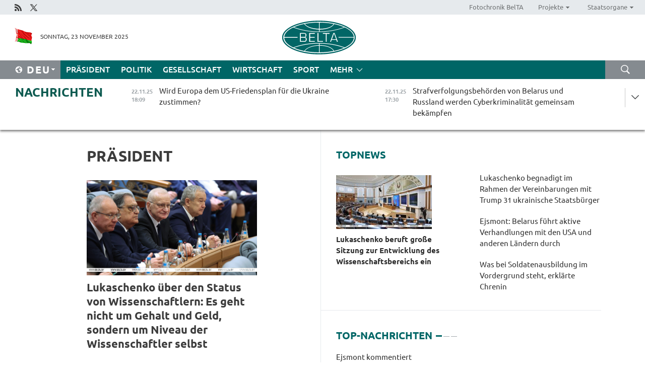

--- FILE ---
content_type: text/html; charset=UTF-8
request_url: https://deu.belta.by/president/page/9/?day=18&month=05&year=23
body_size: 13740
content:
    
    	<!DOCTYPE HTML>
	<html lang="de-DE" >
	<head  prefix="article: https://ogp.me/ns/article#">
		<title>Präsident Seite 9</title>
		<meta http-equiv="Content-Type" content="text/html; charset=utf-8">
                <meta name="viewport" content="width=device-width">
		<link rel="stylesheet" href="/styles/general_styles.css" type="text/css">
                                <link rel="stylesheet" href="/styles/styles2.css?1763851430" type="text/css">
                                <link rel="stylesheet" href="/styles/styles.css?1763851430" type="text/css">
                <link rel="stylesheet" href="/styles/tr_styles.css" type="text/css">
                            <link rel="icon" href="/desimages/fav.png" type="image/png">
		<meta name="keywords" content="Alexander Lukaschenko, belarussischer Präsident, Präsident von Belarus, Reden von Lukaschenko, Reisen von Lukaschenko, Gesundheit von Lukaschenko, Lieblingssportart, Fotos, Video">
		<meta name="description" content="Tätigkeit des Präsidenten der Republik Belarus Alexander Lukaschenko Seite 9">
                
                  <link rel = "canonical" href="https://deu.belta.by/president/page/9/">
                
	    		                        
            
                        <!-- Yandex.Metrika informer -->
<a href="https://metrika.yandex.by/stat/?id=15029098&amp;from=informer"
target="_blank" rel="nofollow"><img src="https://informer.yandex.ru/informer/15029098/1_1_FFFFFFFF_EFEFEFFF_0_pageviews"
style="width:80px; height:15px; border:0; display:none" alt="Яндекс.Метрика" title="Яндекс.Метрика: данные за сегодня (просмотры)" class="ym-advanced-informer" data-cid="15029098" data-lang="ru" /></a>
<!-- /Yandex.Metrika informer -->

<!-- Yandex.Metrika counter -->
<script type="text/javascript" >
   (function(m,e,t,r,i,k,a){m[i]=m[i]||function(){(m[i].a=m[i].a||[]).push(arguments)};
   m[i].l=1*new Date();
   for (var j = 0; j < document.scripts.length; j++) {if (document.scripts[j].src === r) { return; }}
   k=e.createElement(t),a=e.getElementsByTagName(t)[0],k.async=1,k.src=r,a.parentNode.insertBefore(k,a)})
   (window, document, "script", "https://mc.yandex.ru/metrika/tag.js", "ym");

   ym(15029098, "init", {
        clickmap:true,
        trackLinks:true,
        accurateTrackBounce:true,
        webvisor:true
   });
</script>
<noscript><div><img src="https://mc.yandex.ru/watch/15029098" style="position:absolute; left:-9999px;" alt="" /></div></noscript>
<!-- /Yandex.Metrika counter -->

            
        

                                                                	</head>
	
	<body>

                
        <a id="top"></a>

    <div class="all   ">
        <div class="ban_main_top">
            
        </div>
        <div class="top_line">
	                <div class="social_icons">
                                          <a href="/rss" title="Rss"  target ="_self" onmouseover="this.children[0].src='https://deu.belta.by/images/storage/banners/000015_e75332d9759a535dbd02582b38240ace_work.jpg'" onmouseout="this.children[0].src='https://deu.belta.by/images/storage/banners/000015_06c67faab12793f011de90a38aef8cf1_work.jpg'">
                    <img src="https://deu.belta.by/images/storage/banners/000015_06c67faab12793f011de90a38aef8cf1_work.jpg" alt="Rss" title="Rss" />
                </a>
                                              <a href="https://x.com/BelNachrichten" title="X"  target ="_blank" onmouseover="this.children[0].src='https://deu.belta.by/images/storage/banners/000015_1a567df9a34d43e5f67034db5c0ef53a_work.jpg'" onmouseout="this.children[0].src='https://deu.belta.by/images/storage/banners/000015_039ec57d3593d2e5d1a94e26a4e1bf09_work.jpg'">
                    <img src="https://deu.belta.by/images/storage/banners/000015_039ec57d3593d2e5d1a94e26a4e1bf09_work.jpg" alt="X" title="X" />
                </a>
                        </div>
    
	        <script>
        var scroll_items = Array();
    </script>
<div class="projects_menu">
	
                    <div class="projects_menu_item " id="pr_el_114"><a target="_blank"  href="http://photobelta.by/"  title="Fotochronik BelTA" >
            <span>Fotochronik BelTA</span>    </a>
            </div>
	
                    <div class="projects_menu_item projects_menu_drop" id="pr_el_115"><a   href="https://deu.belta.by/"  title="Projekte" >
            <span>Projekte</span>    </a>
                    <script>
                var scroll_pr_m = "pr_m_115";
                scroll_items[scroll_items.length] = "pr_m_115";
            </script>
          <div class="projects_menu_s" id="pr_m_115">  
           	
                <div class="pr_menu_s_item">
                                                                                                                        <a target="_blank"   href="http://atom.belta.by/en" title="Kernenergetik in Belarus und weltweit" >Kernenergetik in Belarus und weltweit</a>
                        
                                    </div>
                       </div> 
            </div>
	
                    <div class="projects_menu_item projects_menu_drop" id="pr_el_117"><a   href="https://deu.belta.by/"  title="Staatsorgane" >
            <span>Staatsorgane</span>    </a>
                    <script>
                var scroll_pr_m = "pr_m_117";
                scroll_items[scroll_items.length] = "pr_m_117";
            </script>
          <div class="projects_menu_s" id="pr_m_117">  
           	
                <div class="pr_menu_s_item">
                                                                                                                        <a target="_blank"   href="http://president.gov.by/en/" title="Präsident von Belarus" >Präsident von Belarus</a>
                        
                                    </div>
            	
                <div class="pr_menu_s_item">
                                                                                                                        <a target="_blank"   href="http://www.government.by/en/" title="Ministerrat" >Ministerrat</a>
                        
                                    </div>
            	
                <div class="pr_menu_s_item">
                                                                                                                        <a target="_blank"   href="http://www.sovrep.gov.by/en/" title="Republikrat" >Republikrat</a>
                        
                                    </div>
            	
                <div class="pr_menu_s_item">
                                                                                                                        <a target="_blank"   href="http://house.gov.by/index.php/,,,,,1,0,0.html" title="Nationalversammlung" >Nationalversammlung</a>
                        
                                    </div>
            	
                <div class="pr_menu_s_item">
                                                                                                                        <a target="_blank"   href="http://www.kc.gov.by/en/main.aspx" title="Verfassungsgericht" >Verfassungsgericht</a>
                        
                                    </div>
            	
                <div class="pr_menu_s_item">
                                                                                                                        <a target="_blank"   href="http://www.supcourt.by/" title="Oberstes Gericht" >Oberstes Gericht</a>
                        
                                    </div>
            	
                <div class="pr_menu_s_item">
                                                                                                                        <a target="_blank"   href="http://www.kgk.gov.by/en" title="Komitee für Staatskontrolle" >Komitee für Staatskontrolle</a>
                        
                                    </div>
            	
                <div class="pr_menu_s_item">
                                                                                                                        <a target="_blank"   href="http://www.prokuratura.gov.by/en/" title="Generalstaatsanwaltschaft" >Generalstaatsanwaltschaft</a>
                        
                                    </div>
            	
                <div class="pr_menu_s_item">
                                                                                                                        <a target="_blank"   href="http://www.nbrb.by/engl/" title="Nationalbank" >Nationalbank</a>
                        
                                    </div>
            	
                <div class="pr_menu_s_item">
                                                                                                                        <a target="_blank"   href="http://www.mas.by/ru" title="Ministerium für Architektur und Bauwesen" >Ministerium für Architektur und Bauwesen</a>
                        
                                    </div>
            	
                <div class="pr_menu_s_item">
                                                                                                                        <a target="_blank"   href="http://mvd.gov.by/en/main.aspx" title="Ministerium für Innere Angelegenheiten" >Ministerium für Innere Angelegenheiten</a>
                        
                                    </div>
            	
                <div class="pr_menu_s_item">
                                                                                                                        <a target="_blank"   href="http://www.mjkx.gov.by/" title="Ministerium für Wohnungs- und Kommunalwirtschaft" >Ministerium für Wohnungs- und Kommunalwirtschaft</a>
                        
                                    </div>
            	
                <div class="pr_menu_s_item">
                                                                                                                        <a target="_blank"   href="http://minzdrav.gov.by/" title="Ministerium für Gesundheitswesen" >Ministerium für Gesundheitswesen</a>
                        
                                    </div>
            	
                <div class="pr_menu_s_item">
                                                                                                                        <a target="_blank"   href="http://mfa.gov.by/en/" title="Ministerium für Auswärtige Angelegenheiten" >Ministerium für Auswärtige Angelegenheiten</a>
                        
                                    </div>
            	
                <div class="pr_menu_s_item">
                                                                                                                        <a target="_blank"   href="http://www.mininform.gov.by/ru/" title="Ministerium für Information" >Ministerium für Information</a>
                        
                                    </div>
            	
                <div class="pr_menu_s_item">
                                                                                                                        <a target="_blank"   href="http://www.kultura.by/" title="Ministerium für Kultur" >Ministerium für Kultur</a>
                        
                                    </div>
            	
                <div class="pr_menu_s_item">
                                                                                                                        <a target="_blank"   href="http://www.mlh.gov.by/en/forestry/resources.html" title="Ministerium für Forstwirtschaft" >Ministerium für Forstwirtschaft</a>
                        
                                    </div>
            	
                <div class="pr_menu_s_item">
                                                                                                                        <a target="_blank"   href="http://www.nalog.gov.by/ru/" title="Ministerium für Steuern und Abgaben" >Ministerium für Steuern und Abgaben</a>
                        
                                    </div>
            	
                <div class="pr_menu_s_item">
                                                                                                                        <a target="_blank"   href="http://www.mil.by/en/" title="Verteidigungsministerium" >Verteidigungsministerium</a>
                        
                                    </div>
            	
                <div class="pr_menu_s_item">
                                                                                                                        <a target="_blank"   href="http://edu.gov.by/" title="Ministerium für Bildung" >Ministerium für Bildung</a>
                        
                                    </div>
            	
                <div class="pr_menu_s_item">
                                                                                                                        <a target="_blank"   href="http://minpriroda.gov.by/en/" title="Ministerium für Naturressourcen und Umweltschutz" >Ministerium für Naturressourcen und Umweltschutz</a>
                        
                                    </div>
            	
                <div class="pr_menu_s_item">
                                                                                                                        <a target="_blank"   href="http://www.minprom.gov.by/eng/welcome" title="Industrieministerium" >Industrieministerium</a>
                        
                                    </div>
            	
                <div class="pr_menu_s_item">
                                                                                                                        <a target="_blank"   href="http://www.mpt.gov.by/en/" title="Industrieministerium Ministerium für Kommunikation und Informatisierung" >Industrieministerium Ministerium für Kommunikation und Informatisierung</a>
                        
                                    </div>
            	
                <div class="pr_menu_s_item">
                                                                                                                        <a target="_blank"   href="https://www.mshp.gov.by/" title="Ministerium für Landwirtschaft und Ernährung" >Ministerium für Landwirtschaft und Ernährung</a>
                        
                                    </div>
            	
                <div class="pr_menu_s_item">
                                                                                                                        <a target="_blank"   href="http://www.mst.by/en" title="Ministerium für Sport und Tourismus" >Ministerium für Sport und Tourismus</a>
                        
                                    </div>
            	
                <div class="pr_menu_s_item">
                                                                                                                        <a target="_blank"   href="http://www.mintorg.gov.by/index.php?lang=en" title="Ministerium für Handel" >Ministerium für Handel</a>
                        
                                    </div>
            	
                <div class="pr_menu_s_item">
                                                                                                                        <a target="_blank"   href="http://www.mintrans.gov.by/eng/index" title="Ministerium für Verkehr und Kommunikatione" >Ministerium für Verkehr und Kommunikatione</a>
                        
                                    </div>
            	
                <div class="pr_menu_s_item">
                                                                                                                        <a target="_blank"   href="http://www.mintrud.gov.by/en" title="Ministerium für Arbeit und Sozialschutz" >Ministerium für Arbeit und Sozialschutz</a>
                        
                                    </div>
            	
                <div class="pr_menu_s_item">
                                                                                                                        <a target="_blank"   href="http://mchs.gov.by/" title="Ministerium für Katastrophenschutz" >Ministerium für Katastrophenschutz</a>
                        
                                    </div>
            	
                <div class="pr_menu_s_item">
                                                                                                                        <a target="_blank"   href="http://www.minfin.gov.by/" title="Ministerium für Finanzen" >Ministerium für Finanzen</a>
                        
                                    </div>
            	
                <div class="pr_menu_s_item">
                                                                                                                        <a target="_blank"   href="http://www.economy.gov.by/en" title="Ministerium für Wirtschaft" >Ministerium für Wirtschaft</a>
                        
                                    </div>
            	
                <div class="pr_menu_s_item">
                                                                                                                        <a target="_blank"   href="http://www.minenergo.gov.by/en" title="Ministerium für Energie" >Ministerium für Energie</a>
                        
                                    </div>
            	
                <div class="pr_menu_s_item">
                                                                                                                        <a target="_blank"   href="http://minjust.gov.by/en/" title="Ministerium für Justiz" >Ministerium für Justiz</a>
                        
                                    </div>
            	
                <div class="pr_menu_s_item">
                                                                                                                        <a target="_blank"   href="http://www.kgb.by/en/" title="Komitee für Staatssicherheit" >Komitee für Staatssicherheit</a>
                        
                                    </div>
            	
                <div class="pr_menu_s_item">
                                                                                                                        <a target="_blank"   href="http://www.vpk.gov.by/en/" title="Staatliches Komitee für Militärindustrie" >Staatliches Komitee für Militärindustrie</a>
                        
                                    </div>
            	
                <div class="pr_menu_s_item">
                                                                                                                        <a target="_blank"   href="http://www.vpk.gov.by/en/" title="Staatliches Komitee für Eigentum" >Staatliches Komitee für Eigentum</a>
                        
                                    </div>
            	
                <div class="pr_menu_s_item">
                                                                                                                        <a target="_blank"   href="http://www.gknt.gov.by/opencms/opencms/en/index.html" title="Staatliches Komitee für Wissenschaft und Technologien" >Staatliches Komitee für Wissenschaft und Technologien</a>
                        
                                    </div>
            	
                <div class="pr_menu_s_item">
                                                                                                                        <a target="_blank"   href="http://gosstandart.gov.by/en-US/" title="Staatliches Komitee für Normung" >Staatliches Komitee für Normung</a>
                        
                                    </div>
            	
                <div class="pr_menu_s_item">
                                                                                                                        <a target="_blank"   href="http://gpk.gov.by/" title="Staatliches Grenzkomitee" >Staatliches Grenzkomitee</a>
                        
                                    </div>
            	
                <div class="pr_menu_s_item">
                                                                                                                        <a target="_blank"   href="http://www.gtk.gov.by/en" title="Staatliches Zollkomitee" >Staatliches Zollkomitee</a>
                        
                                    </div>
            	
                <div class="pr_menu_s_item">
                                                                                                                        <a target="_blank"   href="http://www.belstat.gov.by/en/" title="Staatliches Komitee für Statistik" >Staatliches Komitee für Statistik</a>
                        
                                    </div>
            	
                <div class="pr_menu_s_item">
                                                                                                                        <a target="_blank"   href="http://sk.gov.by/en/" title="Ermittlungskomitee der Republik Belarus" >Ermittlungskomitee der Republik Belarus</a>
                        
                                    </div>
            	
                <div class="pr_menu_s_item">
                                                                                                                        <a target="_blank"   href="http://brest-region.gov.by/index.php/en/" title="Gebietsregierung Brest" >Gebietsregierung Brest</a>
                        
                                    </div>
            	
                <div class="pr_menu_s_item">
                                                                                                                        <a target="_blank"   href="http://www.vitebsk-region.gov.by/en" title="Gebietsregierung Witebsk" >Gebietsregierung Witebsk</a>
                        
                                    </div>
            	
                <div class="pr_menu_s_item">
                                                                                                                        <a target="_blank"   href="https://deu.belta.by/Gebietsregierung Gomel/" title="Gomel Oblast Executive Committee">Gomel Oblast Executive Committee</a>
                        
                                    </div>
            	
                <div class="pr_menu_s_item">
                                                                                                                        <a target="_blank"   href="http://www.region.grodno.by/en" title="Gebietsregierung Grodno" >Gebietsregierung Grodno</a>
                        
                                    </div>
            	
                <div class="pr_menu_s_item">
                                                                                                                        <a target="_blank"   href="http://www.minsk-region.gov.by/en/" title="Gebietsregierung Minsk" >Gebietsregierung Minsk</a>
                        
                                    </div>
            	
                <div class="pr_menu_s_item">
                                                                                                                        <a target="_blank"   href="http://mogilev-region.gov.by/en" title="Gebietsregierung Mogiljow" >Gebietsregierung Mogiljow</a>
                        
                                    </div>
            	
                <div class="pr_menu_s_item">
                                                                                                                        <a target="_blank"   href="http://minsk.gov.by/en/" title="Stadtregierung Minsk" >Stadtregierung Minsk</a>
                        
                                    </div>
                       </div> 
            </div>
</div>

     
        </div>
        <div class="header">
            <div class="header_date">
                                            <a class="header_flag" href="/" title="flag"  target ="_self">
                <img 
                    src="https://deu.belta.by/images/storage/banners/000201_e33da584ee1591ffd4448456cfe97843_work.jpg" 
                    alt="flag" 
                    title="flag" 
                                    />
            </a>
            
                Sonntag, 23 November 2025
            </div>
	            	        <div class="logo">
            
                                                                    <a href="/" title="Belarussische telegraphenagentur nationale nachrichtenquelle"  target ="_self">
                            <span class="logo_img"><img src="https://deu.belta.by/images/storage/banners/000016_cd9bbdcf35d7987089d10d5085a67f56_work.jpg" alt="Belarussische telegraphenagentur nationale nachrichtenquelle" title="Belarussische telegraphenagentur nationale nachrichtenquelle" /></span>
                                                    </a>
                                                        </div>
    
            <div class="weather_currency">
                <div class="weather_currency_inner">
                
	 	
                </div>
	    
            </div>
        </div>
    <div class="menu_line" >

	    <div class="main_langs" id="main_langs">
            <div class="main_langs_inner" id="main_langs_inner">
	
                                    <div class="main_lang_item" ><a target="_blank"   href="http://belta.by" title="Рус" >Рус</a></div>
        	
                                    <div class="main_lang_item" ><a target="_blank"   href="http://blr.belta.by" title="Бел" >Бел</a></div>
        	
                                    <div class="main_lang_item" ><a target="_blank"   href="https://pol.belta.by/" title="Pl" >Pl</a></div>
        	
                                    <div class="main_lang_item" ><a target="_blank"   href="http://eng.belta.by/" title="Eng" >Eng</a></div>
        	
                                                    	
                                    <div class="main_lang_item" ><a target="_blank"   href="http://esp.belta.by/" title="Esp" >Esp</a></div>
        	
                                    <div class="main_lang_item" ><a target="_blank"   href="http://chn.belta.by/" title="中文" >中文</a></div>
        </div>
<div class="main_lang_item main_lang_selected" ><a   href="https://deu.belta.by/" title="Deu">Deu</a></div>
</div>
		

	       <div class="h_menu_fp" id="h_menu_fp" >
    <div class="h_menu_title" id="h_menu_title">
                Menü
    </div>
            <div class="h_menu_s" id="h_menu_s"></div>
        <div class="menu_more">
            <div class="menu_more_title" id="h_menu_more" >mehr </div>
                    <div id="h_menu" class="h_menu">
                <div class="content_all_margin">
	                        <div class="menu_els" id="h_menu_line_1">
                                                            <div class="menu_item menu_item_selected" id="h_menu_item_1_1">
                            <a   href="https://deu.belta.by/president/" title="Präsident">Präsident</a>
                        </div>
                                                                                <div class="menu_item " id="h_menu_item_1_2">
                            <a   href="https://deu.belta.by/politics/" title="Politik">Politik</a>
                        </div>
                                                                                <div class="menu_item " id="h_menu_item_1_3">
                            <a   href="https://deu.belta.by/society/" title="Gesellschaft">Gesellschaft</a>
                        </div>
                                                                                <div class="menu_item " id="h_menu_item_1_4">
                            <a   href="https://deu.belta.by/economics/" title="Wirtschaft">Wirtschaft</a>
                        </div>
                                                                                <div class="menu_item " id="h_menu_item_1_5">
                            <a   href="https://deu.belta.by/sport/" title="Sport">Sport</a>
                        </div>
                                                </div>
                                            <div class="menu_els" id="h_menu_line_2">
                                                            <div class="menu_item " id="h_menu_item_2_1">
                            <a   href="https://deu.belta.by/about_company/" title="Über uns">Über uns</a>
                        </div>
                                                                                <div class="menu_item " id="h_menu_item_2_2">
                            <a   href="https://deu.belta.by/products/" title="Produkte und Dienstleistungen">Produkte und Dienstleistungen</a>
                        </div>
                                                                                <div class="menu_item " id="h_menu_item_2_3">
                            <a   href="https://deu.belta.by/subscription/" title="Aboservice">Aboservice</a>
                        </div>
                                                                                <div class="menu_item " id="h_menu_item_2_4">
                            <a   href="https://deu.belta.by/feedback/" title="Kontakt">Kontakt</a>
                        </div>
                                                                                <div class="menu_item " id="h_menu_item_2_5">
                            <a   href="https://deu.belta.by/copyright-de/" title="Nutzungsbedingungen">Nutzungsbedingungen</a>
                        </div>
                                                                                <div class="menu_item " id="h_menu_item_2_6">
                            <a   href="https://deu.belta.by/partners/" title="Partner">Partner</a>
                        </div>
                                                </div>
                                            <div class="menu_els" id="h_menu_line_3">
                                                            <div class="menu_item " id="h_menu_item_3_1">
                            <a   href="https://deu.belta.by/photonews/" title="Bilder des Tages">Bilder des Tages</a>
                        </div>
                                                                                <div class="menu_item " id="h_menu_item_3_2">
                            <a   href="https://deu.belta.by/video/" title="Video">Video</a>
                        </div>
                                                </div>
                            </div>
       
    </div>
                    </div>
           </div>            
	


	
    
    
	    <div class="search_btn" onclick="open_search('search')"></div>
<form action="/search/getResultsForPeriod/" id="search">
    <input type="text" name="query" value="" placeholder="innerhalb der Webseite suchen" class="search_edit"/>
    <input type="submit" value="Suche" class="search_submit" />
    <div class="clear"></div>
        <div class="fp_search_where">
        <span id="fp_search_where">Suche in: </span>
            <input type="radio" name="group" value="0" id="group_0"/><label for="group_0">Überall suchen</label>
                            </div>
       <div class="fp_search_where">
        <span id="fp_search_when">Für den Zeitraum</span>
            <input type="radio" name="period" value="0" id="period_0"/><label for="period_0">Beliebige Zeit</label>
            <input type="radio" name="period" value="1" id="period_1"/><label for="period_1">Letzte 24 Stunden</label>
            <input type="radio" name="period" value="2" id="period_2"/><label for="period_2">Letzte Woche</label>
            <input type="radio" name="period" value="3" id="period_3"/><label for="period_3">Letzter Monat</label>
            <input type="radio" name="period" value="4" id="period_4"/><label for="period_4">Letztes Jahr</label>
                </div>
    <div class="search_close close_btn" onclick="close_search('search')"></div>
</form>
   

    </div>
    <div class="top_lenta_inner">
  <div class="top_lenta">
    <a href="/" title="Zur Startseite" class="tl_logo"></a>
    <div class="tl_title">
                    <a href="https://deu.belta.by/all_news" title="Nachrichten">Nachrichten</a>
            </div>
                            <div class="tl_inner" id="tl_inner">
        
        <div class="tl_item">
	        	            	            	            	        	                            <div class="lenta_date_box">
                    <div class="lenta_date">
                   	               22.11.25
	                              <div class="line"></div>
                    </div>
                    </div>
	                                                                        	                	                                <a  href="https://deu.belta.by/society/view/wird-europa-dem-us-friedensplan-fur-die-ukraine-zustimmen-78320-2025/"   title="Wird Europa dem US-Friedensplan für die Ukraine zustimmen? ">
                    <span class="tl_date">
                                                                                                    <span class="lenta_date_past">22.11.25</span>
                                                <span>18:09</span>
                    </span>
                    <span class="tl_news">Wird Europa dem US-Friedensplan für die Ukraine zustimmen? </span>
                    <span class="tl_node">Gesellschaft</span>
                </a>
        </div>
        
        <div class="tl_item">
	        	            	        	                                                                        	                	                                <a  href="https://deu.belta.by/society/view/strafverfolgungsbehorden-von-belarus-und-russland-werden-cyberkriminalitat-gemeinsam-bekampfen-78317-2025/"   title="Strafverfolgungsbehörden von Belarus und Russland werden Cyberkriminalität gemeinsam bekämpfen">
                    <span class="tl_date">
                                                                                                    <span class="lenta_date_past">22.11.25</span>
                                                <span>17:30</span>
                    </span>
                    <span class="tl_news">Strafverfolgungsbehörden von Belarus und Russland werden Cyberkriminalität gemeinsam bekämpfen</span>
                    <span class="tl_node">Gesellschaft</span>
                </a>
        </div>
        
        <div class="tl_item">
	        	            	        	                                                                        	                	                                <a  href="https://deu.belta.by/economics/view/belihk-wird-geschaftsbeziehungen-mit-athiopien-fordern-78318-2025/"   title="BelIHK wird Geschäftsbeziehungen mit Äthiopien fördern">
                    <span class="tl_date">
                                                                                                    <span class="lenta_date_past">22.11.25</span>
                                                <span>16:16</span>
                    </span>
                    <span class="tl_news">BelIHK wird Geschäftsbeziehungen mit Äthiopien fördern</span>
                    <span class="tl_node">Wirtschaft</span>
                </a>
        </div>
        
        <div class="tl_item">
	        	            	        	                                                                        	                	                                <a  href="https://deu.belta.by/society/view/was-bei-soldatenausbildung-im-vordergrund-steht-erklarte-chrenin-78321-2025/"   title="Was bei Soldatenausbildung im Vordergrund steht, erklärte Chrenin">
                    <span class="tl_date">
                                                                                                    <span class="lenta_date_past">22.11.25</span>
                                                <span>15:33</span>
                    </span>
                    <span class="tl_news">Was bei Soldatenausbildung im Vordergrund steht, erklärte Chrenin</span>
                    <span class="tl_node">Gesellschaft</span>
                </a>
        </div>
        
        <div class="tl_item">
	        	            	        	                                                                        	                	                                <a  href="https://deu.belta.by/society/view/perzow-daruber-wie-wissenschaftler-ihren-status-verbessern-konnen-78319-2025/"   title="Perzow darüber, wie Wissenschaftler ihren Status verbessern können">
                    <span class="tl_date">
                                                                                                    <span class="lenta_date_past">22.11.25</span>
                                                <span>14:20</span>
                    </span>
                    <span class="tl_news">Perzow darüber, wie Wissenschaftler ihren Status verbessern können</span>
                    <span class="tl_node">Gesellschaft</span>
                </a>
        </div>
        
        <div class="tl_item">
	        	            	        	                                                                        	                	                                <a  href="https://deu.belta.by/economics/view/belarus-bietet-dem-gebiet-pskow-neue-kooperationsmoglichkeiten-an-78316-2025/"   title="Belarus bietet dem Gebiet Pskow neue Kooperationsmöglichkeiten an">
                    <span class="tl_date">
                                                                                                    <span class="lenta_date_past">22.11.25</span>
                                                <span>13:33</span>
                    </span>
                    <span class="tl_news">Belarus bietet dem Gebiet Pskow neue Kooperationsmöglichkeiten an</span>
                    <span class="tl_node">Wirtschaft</span>
                </a>
        </div>
        
        <div class="tl_item">
	        	            	        	                                                                        	                	                                <a  href="https://deu.belta.by/society/view/ejsmont-belarus-fuhrt-aktive-verhandlungen-mit-den-usa-und-anderen-landern-durch-78315-2025/"   title="Ejsmont: Belarus führt aktive Verhandlungen mit den USA und anderen Ländern durch">
                    <span class="tl_date">
                                                                                                    <span class="lenta_date_past">22.11.25</span>
                                                <span>12:31</span>
                    </span>
                    <span class="tl_news">Ejsmont: Belarus führt aktive Verhandlungen mit den USA und anderen Ländern durch</span>
                    <span class="tl_node">Gesellschaft</span>
                </a>
        </div>
        
        <div class="tl_item">
	        	            	        	                                                                        	                	                                <a  href="https://deu.belta.by/president/view/lukaschenko-begnadigt-im-rahmen-der-vereinbarungen-mit-trump-31-ukrainische-staatsburger-78314-2025/"   title="Lukaschenko begnadigt im Rahmen der Vereinbarungen mit Trump 31 ukrainische Staatsbürger">
                    <span class="tl_date">
                                                                                                    <span class="lenta_date_past">22.11.25</span>
                                                <span>12:22</span>
                    </span>
                    <span class="tl_news">Lukaschenko begnadigt im Rahmen der Vereinbarungen mit Trump 31 ukrainische Staatsbürger</span>
                    <span class="tl_node">Präsident</span>
                </a>
        </div>
        
        <div class="tl_item">
	        	            	        	                                                                        	                	                                <a  href="https://deu.belta.by/society/view/ejsmont-kommentiert-begnadigung-zweier-katholischer-priester-vom-prasidenten-von-belarus-78313-2025/"   title="Ejsmont kommentiert Begnadigung zweier katholischer Priester vom Präsidenten von Belarus">
                    <span class="tl_date">
                                                                                                    <span class="lenta_date_past">22.11.25</span>
                                                <span>12:12</span>
                    </span>
                    <span class="tl_news">Ejsmont kommentiert Begnadigung zweier katholischer Priester vom Präsidenten von Belarus</span>
                    <span class="tl_node">Gesellschaft</span>
                </a>
        </div>
        
        <div class="tl_item">
	        	            	        	                                                                        	                	                                <a  href="https://deu.belta.by/sport/view/smolski-wurde-zweiter-im-massenstart-beim-cup-der-internationalen-liga-fur-biathlon-verein-78311-2025/"   title="Smolski wurde Zweiter im Massenstart beim Cup der Internationalen Liga des Klub-Biathlons
   
 ">
                    <span class="tl_date">
                                                                                                    <span class="lenta_date_past">22.11.25</span>
                                                <span>11:39</span>
                    </span>
                    <span class="tl_news">Smolski wurde Zweiter im Massenstart beim Cup der Internationalen Liga des Klub-Biathlons
   
 </span>
                    <span class="tl_node">Sport</span>
                </a>
        </div>
        
        <div class="tl_item">
	        	            	        	                                                                        	                	                                <a  href="https://deu.belta.by/society/view/was-fur-ein-buch-sollte-man-lesen-um-die-slawische-seele-zu-verstehen-78310-2025/"   title="Was für ein Buch sollte man lesen, um slawische Seele zu verstehen? ">
                    <span class="tl_date">
                                                                                                    <span class="lenta_date_past">22.11.25</span>
                                                <span>10:26</span>
                    </span>
                    <span class="tl_news">Was für ein Buch sollte man lesen, um slawische Seele zu verstehen? </span>
                    <span class="tl_node">Gesellschaft</span>
                </a>
        </div>
        
        <div class="tl_item">
	        	            	        	                                                                        	                	                                <a  href="https://deu.belta.by/sport/view/belarussen-gewinnen-am-zweiten-tag-des-cups-der-starksten-13-medaillen-im-schwimmen-78309-2025/"   title="Belarussen gewinnen am zweiten Tag des Cups der Stärksten 13 Medaillen im Schwimmen">
                    <span class="tl_date">
                                                                                                    <span class="lenta_date_past">22.11.25</span>
                                                <span>09:41</span>
                    </span>
                    <span class="tl_news">Belarussen gewinnen am zweiten Tag des Cups der Stärksten 13 Medaillen im Schwimmen</span>
                    <span class="tl_node">Sport</span>
                </a>
        </div>
        
        <div class="tl_item">
	        	            	        	                                                                        	                	                                <a  href="https://deu.belta.by/president/view/belarus-schatzt-partnerschaftliche-beziehungen-zu-libanon-und-hofft-auf-ausbau-der-zusammenarbeit-78305-2025/"   title="
 Belarus schätzt partnerschaftliche Beziehungen zu Libanon und hofft auf Ausbau der Zusammenarbeit
 
  
 ">
                    <span class="tl_date">
                                                                                                    <span class="lenta_date_past">22.11.25</span>
                                                <span>09:00</span>
                    </span>
                    <span class="tl_news">
 Belarus schätzt partnerschaftliche Beziehungen zu Libanon und hofft auf Ausbau der Zusammenarbeit
 
  
 </span>
                    <span class="tl_node">Präsident</span>
                </a>
        </div>
        
        <div class="tl_item">
	        	            	            	            	        	                            <div class="lenta_date_box">
                    <div class="lenta_date">
                   	               21.11.25
	                              <div class="line"></div>
                    </div>
                    </div>
	                                                                        	                	                                <a  href="https://deu.belta.by/society/view/belarus-und-karelien-identifizieren-kooperationsfelder-im-tourismussektor-78306-2025/"   title="Belarus und Karelien identifizieren Kooperationsfelder im Tourismussektor">
                    <span class="tl_date">
                                                                                                    <span class="lenta_date_past">21.11.25</span>
                                                <span>19:18</span>
                    </span>
                    <span class="tl_news">Belarus und Karelien identifizieren Kooperationsfelder im Tourismussektor</span>
                    <span class="tl_node">Gesellschaft</span>
                </a>
        </div>
        
        <div class="tl_item">
	        	            	        	                                                                        	                	                                <a  href="https://deu.belta.by/economics/view/vae-zahlen-zu-den-drei-grostem-kaufern-von-agrarprodukten-an-der-belarussischen-universalwarenborse-78308-2025/"   title="VAE zählen zu den drei größtem Käufern von Agrarprodukten an der belarussischen Universalwarenbörse">
                    <span class="tl_date">
                                                                                                    <span class="lenta_date_past">21.11.25</span>
                                                <span>18:49</span>
                    </span>
                    <span class="tl_news">VAE zählen zu den drei größtem Käufern von Agrarprodukten an der belarussischen Universalwarenbörse</span>
                    <span class="tl_node">Wirtschaft</span>
                </a>
        </div>
        
        <div class="tl_item">
	        	            	        	                                                                        	                	                                <a  href="https://deu.belta.by/sport/view/shymanovich-wird-zweiter-im-100-meter-brustschwimmen-beim-cup-der-starksten-athleten-78307-2025/"   title="Shymanovich wird Zweiter im 100-Meter-Brustschwimmen beim Cup der Stärksten Athleten">
                    <span class="tl_date">
                                                                                                    <span class="lenta_date_past">21.11.25</span>
                                                <span>18:18</span>
                    </span>
                    <span class="tl_news">Shymanovich wird Zweiter im 100-Meter-Brustschwimmen beim Cup der Stärksten Athleten</span>
                    <span class="tl_node">Sport</span>
                </a>
        </div>
        
        <div class="tl_item">
	        	            	        	                                                                        	                	                                <a  href="https://deu.belta.by/politics/view/ausenministerium-belarus-beteiligt-sich-an-der-fahndung-nach-verdachtigen-des-terroranschlags-in-polen-78304-2025/"   title="Außenministerium: Belarus beteiligt sich an der Fahndung nach Verdächtigen des Terroranschlags in Polen">
                    <span class="tl_date">
                                                                                                    <span class="lenta_date_past">21.11.25</span>
                                                <span>17:43</span>
                    </span>
                    <span class="tl_news">Außenministerium: Belarus beteiligt sich an der Fahndung nach Verdächtigen des Terroranschlags in Polen</span>
                    <span class="tl_node">Politik</span>
                </a>
        </div>
        
        <div class="tl_item">
	        	            	        	                                                                        	                	                                <a  href="https://deu.belta.by/society/view/ex-rada-abgeordneter-uber-ursprungliche-zuversicht-westens-hinsichtlich-sieges-der-ukraine-78303-2025/"   title="
 Ex-Rada-Abgeordneter über ursprüngliche Zuversicht Westens hinsichtlich Sieges der Ukraine
  
   
 ">
                    <span class="tl_date">
                                                                                                    <span class="lenta_date_past">21.11.25</span>
                                                <span>17:39</span>
                    </span>
                    <span class="tl_news">
 Ex-Rada-Abgeordneter über ursprüngliche Zuversicht Westens hinsichtlich Sieges der Ukraine
  
   
 </span>
                    <span class="tl_node">Gesellschaft</span>
                </a>
        </div>
        
        <div class="tl_item">
	        	            	        	                                                                        	                	                                <a  href="https://deu.belta.by/sport/view/internationales-karawajew-gedachtnisturnier-im-griechisch-romischen-ringen-in-minsk-eroffnet-78302-2025/"   title="Internationales Karawajew-Gedächtnisturnier im griechisch-römischen Ringen in Minsk eröffnet">
                    <span class="tl_date">
                                                                                                    <span class="lenta_date_past">21.11.25</span>
                                                <span>17:11</span>
                    </span>
                    <span class="tl_news">Internationales Karawajew-Gedächtnisturnier im griechisch-römischen Ringen in Minsk eröffnet</span>
                    <span class="tl_node">Sport</span>
                </a>
        </div>
        
        <div class="tl_item">
	        	            	        	                                                                        	                	                                <a  href="https://deu.belta.by/society/view/seine-logik-ist-ganz-einfach-ehemaliger-abgeordneter-der-werchowna-rada-zum-dilemma-selenskyjs-78301-2025/"   title="„Seine Logik ist ganz einfach“ - Ehemaliger Abgeordneter der Werchowna Rada  zum Dilemma Selenskyjs ">
                    <span class="tl_date">
                                                                                                    <span class="lenta_date_past">21.11.25</span>
                                                <span>16:45</span>
                    </span>
                    <span class="tl_news">„Seine Logik ist ganz einfach“ - Ehemaliger Abgeordneter der Werchowna Rada  zum Dilemma Selenskyjs </span>
                    <span class="tl_node">Gesellschaft</span>
                </a>
        </div>
        
        <div class="tl_item">
	        	            	        	                                                                        	                	                                <a  href="https://deu.belta.by/politics/view/nachste-sitzung-des-rates-der-standigen-vertreter-der-gus-staaten-findet-am-25-november-in-minsk-statt-78300-2025/"   title="Nächste Sitzung des Rates der Ständigen Vertreter der GUS-Staaten findet am 25. November in Minsk statt">
                    <span class="tl_date">
                                                                                                    <span class="lenta_date_past">21.11.25</span>
                                                <span>16:17</span>
                    </span>
                    <span class="tl_news">Nächste Sitzung des Rates der Ständigen Vertreter der GUS-Staaten findet am 25. November in Minsk statt</span>
                    <span class="tl_node">Politik</span>
                </a>
        </div>
        
        <div class="tl_item">
	        	            	        	                                                                        	                	                                <a  href="https://deu.belta.by/president/view/wissensintensitat-des-bip-aufgabenheft-fur-entwicklungen-und-fachkrafte-lukaschenko-nennt-78299-2025/"   title="Wissensintensität des BIP, Aufgabenheft für Entwicklungen und Fachkräfte. Lukaschenko nennt richtungsweisende Aufgaben in Wissenschaft">
                    <span class="tl_date">
                                                                                                    <span class="lenta_date_past">21.11.25</span>
                                                <span>15:49</span>
                    </span>
                    <span class="tl_news">Wissensintensität des BIP, Aufgabenheft für Entwicklungen und Fachkräfte. Lukaschenko nennt richtungsweisende Aufgaben in Wissenschaft</span>
                    <span class="tl_node">Präsident</span>
                </a>
        </div>
        
        <div class="tl_item">
	        	            	        	                                                                        	                	                                <a  href="https://deu.belta.by/president/view/lukaschenko-regt-an-alle-risikokapitalressourcen-in-der-nationalen-akademie-der-wissenschaften-zu-78298-2025/"   title="Lukaschenko regt an, alle Risikokapitalressourcen in der Nationalen Akademie der Wissenschaften zu bündeln">
                    <span class="tl_date">
                                                                                                    <span class="lenta_date_past">21.11.25</span>
                                                <span>15:43</span>
                    </span>
                    <span class="tl_news">Lukaschenko regt an, alle Risikokapitalressourcen in der Nationalen Akademie der Wissenschaften zu bündeln</span>
                    <span class="tl_node">Präsident</span>
                </a>
        </div>
        
        <div class="tl_item">
	        	            	        	                                                                        	                	                                <a  href="https://deu.belta.by/president/view/lukaschenko-die-anforderungen-an-die-wissenschaft-werden-nur-steigen-und-fur-ergebnisse-wird-angemessen-78297-2025/"   title="Lukaschenko: Die Anforderungen an die Wissenschaft werden nur steigen, und für Ergebnisse wird angemessen bezahlt">
                    <span class="tl_date">
                                                                                                    <span class="lenta_date_past">21.11.25</span>
                                                <span>15:29</span>
                    </span>
                    <span class="tl_news">Lukaschenko: Die Anforderungen an die Wissenschaft werden nur steigen, und für Ergebnisse wird angemessen bezahlt</span>
                    <span class="tl_node">Präsident</span>
                </a>
        </div>
        
        <div class="tl_item">
	        	            	        	                                                                        	                	                                <a  href="https://deu.belta.by/president/view/lukaschenko-legt-die-wichtigsten-aufgaben-fur-akademie-der-wissenschaften-fest-78296-2025/"   title="Lukaschenko legt die wichtigsten Aufgaben für Akademie der Wissenschaften fest">
                    <span class="tl_date">
                                                                                                    <span class="lenta_date_past">21.11.25</span>
                                                <span>15:05</span>
                    </span>
                    <span class="tl_news">Lukaschenko legt die wichtigsten Aufgaben für Akademie der Wissenschaften fest</span>
                    <span class="tl_node">Präsident</span>
                </a>
        </div>
        
        <div class="tl_item">
	        	            	        	                                                                        	                	                                <a  href="https://deu.belta.by/president/view/lukaschenko-die-ara-der-innovationsverbande-und-bekenntnisse-zur-globalen-zugehorigkeit-78295-2025/"   title="Lukaschenko: Die Ära der Innovationsverbände und Bekenntnisse zur globalen Zugehörigkeit wissenschaftlicher Entdeckungen ist vorbei">
                    <span class="tl_date">
                                                                                                    <span class="lenta_date_past">21.11.25</span>
                                                <span>15:00</span>
                    </span>
                    <span class="tl_news">Lukaschenko: Die Ära der Innovationsverbände und Bekenntnisse zur globalen Zugehörigkeit wissenschaftlicher Entdeckungen ist vorbei</span>
                    <span class="tl_node">Präsident</span>
                </a>
        </div>
        
        <div class="tl_item">
	        	            	        	                                                                        	                	                                <a  href="https://deu.belta.by/president/view/verbindung-von-erfahrung-und-jugend-herstellen-lukaschenko-uber-die-frage-der-fragen-in-der-wissenschaft-78294-2025/"   title="„Verbindung von Erfahrung und Jugend herstellen“: Lukaschenko über die „Frage der Fragen“ in der Wissenschaft ">
                    <span class="tl_date">
                                                                                                    <span class="lenta_date_past">21.11.25</span>
                                                <span>14:55</span>
                    </span>
                    <span class="tl_news">„Verbindung von Erfahrung und Jugend herstellen“: Lukaschenko über die „Frage der Fragen“ in der Wissenschaft </span>
                    <span class="tl_node">Präsident</span>
                </a>
        </div>
        
        <div class="tl_item">
	        	            	        	                                                                        	                	                                <a  href="https://deu.belta.by/president/view/lukaschenko-fordert-alle-zur-teilnahme-an-umsetzung-der-wissenschafts-und-innovationspolitik-auf-78293-2025/"   title="Lukaschenko fordert alle zur Teilnahme an Umsetzung der Wissenschafts- und Innovationspolitik auf">
                    <span class="tl_date">
                                                                                                    <span class="lenta_date_past">21.11.25</span>
                                                <span>14:43</span>
                    </span>
                    <span class="tl_news">Lukaschenko fordert alle zur Teilnahme an Umsetzung der Wissenschafts- und Innovationspolitik auf</span>
                    <span class="tl_node">Präsident</span>
                </a>
        </div>
        
        <div class="tl_item">
	        	            	        	                                                                        	                	                                <a  href="https://deu.belta.by/president/view/lukaschenko-fordert-wissenschaftler-auf-nicht-nachgefragte-forschung-einzustellen-78292-2025/"   title="Lukaschenko fordert Wissenschaftler auf, nicht nachgefragte Forschung einzustellen">
                    <span class="tl_date">
                                                                                                    <span class="lenta_date_past">21.11.25</span>
                                                <span>14:38</span>
                    </span>
                    <span class="tl_news">Lukaschenko fordert Wissenschaftler auf, nicht nachgefragte Forschung einzustellen</span>
                    <span class="tl_node">Präsident</span>
                </a>
        </div>
        
        <div class="tl_item">
	        	            	        	                                                                        	                	                                <a  href="https://deu.belta.by/society/view/von-nationalwappen-inspiriert-in-welchen-kleidern-prasentierte-alena-kucheruk-belarus-beim-78291-2025/"   title="&quot;Von Nationalwappen inspiriert&quot;. In welchen Kleidern präsentierte Alena Kucheruk Belarus beim Schönheitswettbewerb „Miss Universe“">
                    <span class="tl_date">
                                                                                                    <span class="lenta_date_past">21.11.25</span>
                                                <span>14:35</span>
                    </span>
                    <span class="tl_news">"Von Nationalwappen inspiriert". In welchen Kleidern präsentierte Alena Kucheruk Belarus beim Schönheitswettbewerb „Miss Universe“</span>
                    <span class="tl_node">Gesellschaft</span>
                </a>
        </div>
        <a class="all_news" href="https://deu.belta.by/all_news" title="Alle Nachrichten">Alle Nachrichten</a> 
    </div>
    <div class="tl_arrow" title="" id="tl_arrow"></div>
    <a class="all_news main_left_col" href="https://deu.belta.by/all_news" title="Alle Nachrichten">Alle Nachrichten</a> 
  </div>
    
</div>    <div class="main">
      <div class="content">  
          <div class="content_margin">       
        	    
						    <div class="content_margin">    
	<h1 class="upper">Präsident</h1>
	    <div class="main_in_rubric">
                                                                <a href="https://deu.belta.by/president/view/lukaschenko-uber-den-status-von-wissenschaftlern-es-geht-nicht-um-gehalt-und-geld-sondern-um-das-niveau-78279-2025/"  title="Lukaschenko über den Status von Wissenschaftlern: Es geht nicht um Gehalt und Geld, sondern um Niveau der Wissenschaftler selbst" class="news_with_rubric_img">
                <img src="https://deu.belta.by/images/storage/news/with_archive/2025/000019_1763714303_78279_big.jpg" alt="" title=""/>
            </a>
                <a href="https://deu.belta.by/president/view/lukaschenko-uber-den-status-von-wissenschaftlern-es-geht-nicht-um-gehalt-und-geld-sondern-um-das-niveau-78279-2025/"  title="Lukaschenko über den Status von Wissenschaftlern: Es geht nicht um Gehalt und Geld, sondern um Niveau der Wissenschaftler selbst" class="main_news1_title">
            Lukaschenko über den Status von Wissenschaftlern: Es geht nicht um Gehalt und Geld, sondern um Niveau der Wissenschaftler selbst
        </a>
            </div>

    <div >
	                                                                                                                        <div class="news_item_main">
                                            <a href="https://deu.belta.by/president/view/lukaschenko-an-wissenschaftler-hort-auf-mit-ambitionen-ohne-wissenschaft-gehts-nicht-78280-2025/"  title="Lukaschenko an Wissenschaftler: Hört auf mit Ambitionen! Ohne Wissenschaft geht&#039;s nicht!
   
 " class="news_with_rubric_img">
                           <img src="https://deu.belta.by/images/storage/news/with_archive/2025/000019_1763715705_78280_medium.jpg" alt="" title=""/>
                        </a>
                                        <a href="https://deu.belta.by/president/view/lukaschenko-an-wissenschaftler-hort-auf-mit-ambitionen-ohne-wissenschaft-gehts-nicht-78280-2025/"  title="Lukaschenko an Wissenschaftler: Hört auf mit Ambitionen! Ohne Wissenschaft geht&#039;s nicht!
   
 ">
                            Lukaschenko an Wissenschaftler: Hört auf mit Ambitionen! Ohne Wissenschaft geht's nicht!
   
 
                    </a>
            </div>
	                                                                                                                        <div class="news_item_main">
                                            <a href="https://deu.belta.by/president/view/lukaschenko-belarus-muss-eigene-produktionsschulen-starken-78286-2025/"  title="Lukaschenko: Belarus soll eigene Produktionsschulen stärken  " class="news_with_rubric_img">
                           <img src="https://deu.belta.by/images/storage/news/with_archive/2025/000019_1763722650_78286_medium.jpg" alt="" title=""/>
                        </a>
                                        <a href="https://deu.belta.by/president/view/lukaschenko-belarus-muss-eigene-produktionsschulen-starken-78286-2025/"  title="Lukaschenko: Belarus soll eigene Produktionsschulen stärken  ">
                            Lukaschenko: Belarus soll eigene Produktionsschulen stärken  
                    </a>
            </div>
	    </div>
    </div>    
	<div class="content_margin" id="inner">    
	                  	           	     
                       
                                                                                          <div class="new_date">
                    <div class="day">10</div><div class="month_year"><span>.</span>11.25</div>
                </div>
                           <div class="news_item">
               <div class="date">08:30</div>
		<a href="/president/view/lukaschenko-gratuliert-dem-prasidenten-von-laos-zum-geburtstag-und-ladt-ihn-nach-belarus-ein-77954-2025/"  title="Lukaschenko gratuliert dem Präsidenten von Laos zum Geburtstag und lädt ihn nach Belarus ein
   
  
   
 " class="rubric_item_title">
			Lukaschenko gratuliert dem Präsidenten von Laos zum Geburtstag und lädt ihn nach Belarus ein
   
  
   
 
		</a>
    
        </div>
                  	           	     
                       
                                                                                          <div class="new_date">
                    <div class="day">09</div><div class="month_year"><span>.</span>11.25</div>
                </div>
                           <div class="news_item">
               <div class="date">09:00</div>
		<a href="/president/view/lukaschenko-belarus-ist-an-einem-ausbau-der-vielseitigen-zusammenarbeit-mit-kambodscha-interessiert-77941-2025/"  title="Lukaschenko: Belarus ist an einem Ausbau der vielseitigen Zusammenarbeit mit Kambodscha interessiert " class="rubric_item_title">
			Lukaschenko: Belarus ist an einem Ausbau der vielseitigen Zusammenarbeit mit Kambodscha interessiert 
		</a>
    
        </div>
                  	           	     
                       
                                                                                          <div class="new_date">
                    <div class="day">08</div><div class="month_year"><span>.</span>11.25</div>
                </div>
                           <div class="news_item">
               <div class="date">09:00</div>
		<a href="/president/view/lukaschenko-hackte-holz-am-7-november-und-gruste-die-teilnehmer-der-medien-holzhackmeisterschaft-77931-2025/"  title="Lukaschenko hackte Holz am 7. November und grüßte die Teilnehmer der Medien-Holzhackmeisterschaft" class="rubric_item_title">
			Lukaschenko hackte Holz am 7. November und grüßte die Teilnehmer der Medien-Holzhackmeisterschaft
		</a>
    
        </div>
                  	           	     
                       
                                                                                          <div class="new_date">
                    <div class="day">07</div><div class="month_year"><span>.</span>11.25</div>
                </div>
                           <div class="news_item">
               <div class="date">18:42</div>
		<a href="/president/view/lukaschenko-gab-anweisungen-zum-vorgehen-der-belarussischen-grenzbeamten-an-der-grenze-zu-litauen-77929-2025/"  title="Lukaschenko gab Anweisungen zum Vorgehen der belarussischen Grenzbeamten an der Grenze zu Litauen " class="rubric_item_title">
			Lukaschenko gab Anweisungen zum Vorgehen der belarussischen Grenzbeamten an der Grenze zu Litauen 
		</a>
    
        </div>
                  	           	     
                       
                                         <div class="news_item">
               <div class="date">13:20</div>
		<a href="/president/view/tempo-erhohen-lukaschenko-zur-entwicklung-der-region-gomel-und-der-arbeit-ihrer-fuhrung-77921-2025/"  title="Fortschritte erzielt, aber mehr Tempo nötig - Lukaschenko zur Entwicklung der Region Gomel und der Arbeit ihrer Führung" class="rubric_item_title">
			Fortschritte erzielt, aber mehr Tempo nötig - Lukaschenko zur Entwicklung der Region Gomel und der Arbeit ihrer Führung
		</a>
    
        </div>
                  	           	     
                       
                                         <div class="news_item">
               <div class="date">12:45</div>
		<a href="/president/view/lukaschenko-sieht-potenzial-fur-den-ausbau-der-motorenproduktion-in-belarus-77919-2025/"  title="Lukaschenko sieht Potenzial für den Ausbau der Motorenproduktion in Belarus " class="rubric_item_title">
			Lukaschenko sieht Potenzial für den Ausbau der Motorenproduktion in Belarus 
		</a>
    
        </div>
                  	           	     
                       
                                         <div class="news_item">
               <div class="date">12:31</div>
		<a href="/president/view/lukaschenko-zum-tag-der-oktoberrevolution-es-ist-ein-gewohnlicher-feiertag-den-wir-modernisiert-haben-77918-2025/"  title=" Lukaschenko: Wir haben dem Tag der Oktoberrevolution eine neue Bedeutung verliehen " class="rubric_item_title">
			 Lukaschenko: Wir haben dem Tag der Oktoberrevolution eine neue Bedeutung verliehen 
		</a>
    
        </div>
                  	           	     
                       
                                         <div class="news_item">
               <div class="date">11:17</div>
		<a href="/president/view/lukaschenko-kundigt-strenge-strafen-fur-unsachgemase-lagerung-von-landmaschinen-an-77915-2025/"  title="Lukaschenko kündigt strenge Strafen für unsachgemäße Lagerung von Landmaschinen an " class="rubric_item_title">
			Lukaschenko kündigt strenge Strafen für unsachgemäße Lagerung von Landmaschinen an 
		</a>
    
        </div>
                  	           	     
                       
                                         <div class="news_item">
               <div class="date">11:09</div>
		<a href="/president/view/lukaschenko-zur-exportsteigerung-es-ist-zeit-fur-konkrete-schritte-77914-2025/"  title="Lukaschenko zur Exportsteigerung: Es ist Zeit für konkrete Schritte " class="rubric_item_title">
			Lukaschenko zur Exportsteigerung: Es ist Zeit für konkrete Schritte 
		</a>
    
        </div>
                  	           	     
                       
                                         <div class="news_item">
               <div class="date">10:42</div>
		<a href="/president/view/lukaschenko-zur-entwicklung-von-polessje-gezielt-investieren-77912-2025/"  title="Lukaschenko zur Entwicklung von Polessje: Gezielt investieren " class="rubric_item_title">
			Lukaschenko zur Entwicklung von Polessje: Gezielt investieren 
		</a>
    
        </div>
 
        
				        	<div class="pages pages_shift" id="pages">
               <div class="pages_inner">
				                    <a href="/president/page/8/?day=07&month=11&year=25" title="zurück" class="p_prev" >zurück</a>
						                    <a href="/president/page/1/?day=07&month=11&year=25" title="1" class="page_item " >1</a>
		                    <a href="/president/page/2/?day=07&month=11&year=25" title="2" class="page_item " >2</a>
		                    <a href="/president/page/3/?day=07&month=11&year=25" title="3" class="page_item " >3</a>
		                    <a href="/president/page/4/?day=07&month=11&year=25" title="4" class="page_item " >4</a>
		                    <a href="/president/page/5/?day=07&month=11&year=25" title="5" class="page_item " >5</a>
		                    <a href="/president/page/6/?day=07&month=11&year=25" title="6" class="page_item " >6</a>
		                    <a href="/president/page/7/?day=07&month=11&year=25" title="7" class="page_item " >7</a>
		                    <a href="/president/page/8/?day=07&month=11&year=25" title="8" class="page_item " >8</a>
		                    <a href="/president/page/9/?day=07&month=11&year=25" title="9" class="page_item page_item_selected" >9</a>
		                    <a href="/president/page/10/?day=07&month=11&year=25" title="10" class="page_item " >10</a>
			
					<a href="/president/page/11/?day=07&month=11&year=25" title="" class="p_next_block" >[11..21]</a>
		                			<a href="/president/page/10/?day=07&month=11&year=25" title="weiter" class="p_next" >weiter</a>
		            </div>
    </div>        </div>

          </div>
      </div>
      		      		                <!--noindex-->
  <div class="main_news_inner">
	<div class="block_title">Topnews</div>
    <div class="mni_col">    
            <div class="rc_item rc_item_main">                                                                	                	                                                    <a href="https://deu.belta.by/president/view/lukaschenko-beruft-grose-sitzung-zur-entwicklung-des-wissenschaftsbereichs-ein-78278-2025/" title="Lukaschenko beruft große Sitzung zur Entwicklung des Wissenschaftsbereichs ein" >
                        <img src="https://deu.belta.by/images/storage/news/with_archive/2025/000019_1763713958_78278_small.jpg" alt="" title=""/>
                    </a>
                               
                <a href="https://deu.belta.by/president/view/lukaschenko-beruft-grose-sitzung-zur-entwicklung-des-wissenschaftsbereichs-ein-78278-2025/" title="Lukaschenko beruft große Sitzung zur Entwicklung des Wissenschaftsbereichs ein" class="last_news_title_main" >Lukaschenko beruft große Sitzung zur Entwicklung des Wissenschaftsbereichs ein
                     
                                    </a>
              </div>
        </div>
    
    


	    <div class="mni_col">
             <div class="rc_item">                                                                	                	                                               
                <a href="https://deu.belta.by/president/view/lukaschenko-begnadigt-im-rahmen-der-vereinbarungen-mit-trump-31-ukrainische-staatsburger-78314-2025/" title="Lukaschenko begnadigt im Rahmen der Vereinbarungen mit Trump 31 ukrainische Staatsbürger"  >Lukaschenko begnadigt im Rahmen der Vereinbarungen mit Trump 31 ukrainische Staatsbürger
                     
                                    </a>
              </div>
             <div class="rc_item">                                                                	                	                                               
                <a href="https://deu.belta.by/society/view/ejsmont-belarus-fuhrt-aktive-verhandlungen-mit-den-usa-und-anderen-landern-durch-78315-2025/" title="Ejsmont: Belarus führt aktive Verhandlungen mit den USA und anderen Ländern durch"  >Ejsmont: Belarus führt aktive Verhandlungen mit den USA und anderen Ländern durch
                     
                                    </a>
              </div>
             <div class="rc_item">                                                                	                	                                               
                <a href="https://deu.belta.by/society/view/was-bei-soldatenausbildung-im-vordergrund-steht-erklarte-chrenin-78321-2025/" title="Was bei Soldatenausbildung im Vordergrund steht, erklärte Chrenin"  >Was bei Soldatenausbildung im Vordergrund steht, erklärte Chrenin
                     
                                    </a>
              </div>
        </div>

  </div>
    <!--/noindex-->
    
  <div class="adv_col">
    <div class="ban_inner_right">
        
    </div>
  </div>

  <div class="right_col">
  	  	<!--noindex-->
        <div class="top_news">
                
    <div class="block_title">
        Top-Nachrichten        <div class="topNewsSlider_dots" id="topNewsSlider_dots"></div>
    </div>
    	    <div class="topNewsSlider">
		                            <div class="tn_item">
		                		                		                		                			                			                			                <a href="https://deu.belta.by/society/view/ejsmont-kommentiert-begnadigung-zweier-katholischer-priester-vom-prasidenten-von-belarus-78313-2025/"    title="Ejsmont kommentiert Begnadigung zweier katholischer Priester vom Präsidenten von Belarus">
		                            Ejsmont kommentiert Begnadigung zweier katholischer Priester vom Präsidenten von Belarus
		                             
		                            		                        </a>
                        </div>
		                            <div class="tn_item">
		                		                		                		                			                			                			                <a href="https://deu.belta.by/society/view/perzow-daruber-wie-wissenschaftler-ihren-status-verbessern-konnen-78319-2025/"    title="Perzow darüber, wie Wissenschaftler ihren Status verbessern können">
		                            Perzow darüber, wie Wissenschaftler ihren Status verbessern können
		                             
		                            		                        </a>
                        </div>
		                            <div class="tn_item">
		                		                		                		                			                			                			                <a href="https://deu.belta.by/president/view/lukaschenko-wissenschaft-wird-die-entwicklung-des-landes-in-den-nachsten-funf-jahren-ankurbeln-78287-2025/"    title="Lukaschenko: Wissenschaft wird die Entwicklung des Landes in den nächsten fünf Jahren ankurbeln">
		                            Lukaschenko: Wissenschaft wird die Entwicklung des Landes in den nächsten fünf Jahren ankurbeln
		                             
		                            		                        </a>
                        </div>
		                            <div class="tn_item">
		                		                		                		                			                			                			                <a href="https://deu.belta.by/president/view/lukaschenko-an-wissenschaftler-hort-auf-mit-ambitionen-ohne-wissenschaft-gehts-nicht-78280-2025/"    title="Lukaschenko an Wissenschaftler: Hört auf mit Ambitionen! Ohne Wissenschaft geht&#039;s nicht!
   
 ">
		                            Lukaschenko an Wissenschaftler: Hört auf mit Ambitionen! Ohne Wissenschaft geht's nicht!
   
 
		                             
		                            		                        </a>
                        </div>
		                            <div class="tn_item">
		                		                		                		                			                			                			                <a href="https://deu.belta.by/politics/view/ausenministerium-belarus-beteiligt-sich-an-der-fahndung-nach-verdachtigen-des-terroranschlags-in-polen-78304-2025/"    title="Außenministerium: Belarus beteiligt sich an der Fahndung nach Verdächtigen des Terroranschlags in Polen">
		                            Außenministerium: Belarus beteiligt sich an der Fahndung nach Verdächtigen des Terroranschlags in Polen
		                             
		                            		                        </a>
                        </div>
		                            <div class="tn_item">
		                		                		                		                			                			                			                <a href="https://deu.belta.by/society/view/von-nationalwappen-inspiriert-in-welchen-kleidern-prasentierte-alena-kucheruk-belarus-beim-78291-2025/"    title="&quot;Von Nationalwappen inspiriert&quot;. In welchen Kleidern präsentierte Alena Kucheruk Belarus beim Schönheitswettbewerb „Miss Universe“">
		                            "Von Nationalwappen inspiriert". In welchen Kleidern präsentierte Alena Kucheruk Belarus beim Schönheitswettbewerb „Miss Universe“
		                             
		                            		                        </a>
                        </div>
		                            <div class="tn_item">
		                		                		                		                			                			                			                <a href="https://deu.belta.by/president/view/lukaschenko-wartet-auf-abgestimmte-vorschlage-zur-verbesserung-des-wissenschaftsbereichs-78281-2025/"    title="
 Lukaschenko wartet auf abgestimmte Vorschläge zur Verbesserung des Wissenschaftsbereichs 
  
   
 ">
		                            
 Lukaschenko wartet auf abgestimmte Vorschläge zur Verbesserung des Wissenschaftsbereichs 
  
   
 
		                             
		                            		                        </a>
                        </div>
		                            <div class="tn_item">
		                		                		                		                			                			                			                <a href="https://deu.belta.by/president/view/lukaschenko-an-den-neuen-mtz-generaldirektor-produzieren-sie-den-besten-supertraktor-der-welt-78259-2025/"    title="Lukaschenko an den neuen MTZ-Generaldirektor: Produzieren Sie den besten Supertraktor der Welt">
		                            Lukaschenko an den neuen MTZ-Generaldirektor: Produzieren Sie den besten Supertraktor der Welt
		                             
		                            		                        </a>
                        </div>
		                            <div class="tn_item">
		                		                		                		                			                			                			                <a href="https://deu.belta.by/president/view/lukaschenko-erzahlt-von-bevorstehender-dienstreise-und-treffen-mit-den-amerikanern-78255-2025/"    title="Lukaschenko erzählt von bevorstehender Dienstreise und Treffen mit den Amerikanern">
		                            Lukaschenko erzählt von bevorstehender Dienstreise und Treffen mit den Amerikanern
		                             
		                            		                        </a>
                        </div>
		                            <div class="tn_item">
		                		                		                		                			                			                			                <a href="https://deu.belta.by/president/view/lukaschenko-trifft-personalentscheidungen-bezuglich-belarussischer-diplomaten-78252-2025/"    title="
 Lukaschenko trifft Personalentscheidungen bezüglich belarussischer Diplomaten
  
   
 ">
		                            
 Lukaschenko trifft Personalentscheidungen bezüglich belarussischer Diplomaten
  
   
 
		                             
		                            		                        </a>
                        </div>
		                            <div class="tn_item">
		                		                		                		                			                			                			                <a href="https://deu.belta.by/society/view/alena-kucheruk-vertritt-belarus-bei-miss-universe-in-thailand-78270-2025/"    title="Alena Kucheruk vertritt Belarus bei Miss Universe in Thailand">
		                            Alena Kucheruk vertritt Belarus bei Miss Universe in Thailand
		                             
		                            		                        </a>
                        </div>
		                            <div class="tn_item">
		                		                		                		                			                			                			                <a href="https://deu.belta.by/president/view/lukaschenko-gratulierte-patriarch-kirill-zum-geburtstag-78242-2025/"    title="Lukaschenko gratuliert Patriarch Kyrill zum Geburtstag">
		                            Lukaschenko gratuliert Patriarch Kyrill zum Geburtstag
		                             
		                            		                        </a>
                        </div>
		                            <div class="tn_item">
		                		                		                		                			                			                			                <a href="https://deu.belta.by/society/view/belarussische-seite-lasst-personen-und-fahrzeuge-an-der-grenze-zu-litauen-in-beide-richtungen-passieren-78240-2025/"    title="Belarussische Seite lässt Personen und Fahrzeuge an der Grenze zu Litauen in beide Richtungen passieren">
		                            Belarussische Seite lässt Personen und Fahrzeuge an der Grenze zu Litauen in beide Richtungen passieren
		                             
		                            		                        </a>
                        </div>
		                            <div class="tn_item">
		                		                		                		                			                			                			                <a href="https://deu.belta.by/society/view/belarussische-seite-bereit-personen-und-fahrzeuge-an-der-grenze-zu-litauen-abzufertigen-78238-2025/"    title="Belarussische Seite bereit zur Abfertigung von Personen und Fahrzeuge an der Grenze zu Litauen 
   
  
   
 ">
		                            Belarussische Seite bereit zur Abfertigung von Personen und Fahrzeuge an der Grenze zu Litauen 
   
  
   
 
		                             
		                            		                        </a>
                        </div>
		                            <div class="tn_item">
		                		                		                		                			                			                			                <a href="https://deu.belta.by/president/view/wladislaw-tatarinowitsch-zum-nationalen-koordinator-fur-nachhaltige-entwicklungsziele-ernannt-78235-2025/"    title="Wladislaw Tatarinowitsch zum Nationalen Koordinator für nachhaltige Entwicklungsziele ernannt">
		                            Wladislaw Tatarinowitsch zum Nationalen Koordinator für nachhaltige Entwicklungsziele ernannt
		                             
		                            		                        </a>
                        </div>
		                </div>
    </div>

    
    <!--/noindex-->
            
    
      	
  	
    
  </div>        <div class="clear"></div>
    </div>
    				        	        <div class="logo_f">
            
                    <div class="logo_line"></div>
            <div class="logo_f_item">
                                        <a href="/" title="Belarussische telegraphenagentur nationale nachrichtenquelle"  target ="_self">
                            <img src="https://deu.belta.by/images/storage/banners/000197_d5cb30c9a39e20e98e21de561acd88cf_work.jpg" alt="Belarussische telegraphenagentur nationale nachrichtenquelle" title="Belarussische telegraphenagentur nationale nachrichtenquelle" />
                        </a>
                            </div>
            <div class="logo_line"></div>
            </div>
    
		    <div class="menu_f">
        <div class="menu_f_item">
                                                                                                    <a   href="http://www.belarus.by/en/" title="Über Belarus" >Über Belarus</a>
                                
                        	                    <div class="menu_f_second">
    	
                                                                                <a   href="http://www.belarus.by/en/government" title="Staatsaufbau" >Staatsaufbau</a>
                
                	
                                                                                <a   href="http://www.belarus.by/en/about-belarus/history" title="Geschichte" >Geschichte</a>
                
                	
                                                                                <a   href="http://www.belarus.by/en/travel/belarus-life" title="Tourismus" >Tourismus</a>
                
                	
                                                                                <a   href="http://www.belarus.by/en/about-belarus/culture" title="Kultur" >Kultur</a>
                
                	
                                                                                <a   href="http://www.belarus.by/en/about-belarus/sport" title="Sport" >Sport</a>
                
                </div>                    </div>
        <div class="menu_f_item">
                                                                                                    <a   href="https://deu.belta.by/" title="Kundenservice">Kundenservice</a>
                                
                        	                    <div class="menu_f_second">
    	
                                                                                <a   href="http://subs.belta.by/" title="Als Abonnent einloggen" >Als Abonnent einloggen</a>
                
                	
                                                                                <a   href="http://develop.belta.by/" title="Web-Entwicklung" >Web-Entwicklung</a>
                
                	
                                                                                <a   href="http://m.deu.belta.by/" title="Mobile Version" >Mobile Version</a>
                
                </div>                    </div>
        <div class="menu_f_item">
                                                                                                    <a   href="https://deu.belta.by/" title="Das Unternehmen">Das Unternehmen</a>
                                
                        	                    <div class="menu_f_second">
    	
                                                                                <a   href="https://deu.belta.by/about_company/" title="Über uns">Über uns</a>
                
                	
                                                                                <a   href="https://deu.belta.by/feedback/" title="Kontakt">Kontakt</a>
                
                	
                                                                                <a   href="https://deu.belta.by/products/" title="Produkte und Dienstleistungen">Produkte und Dienstleistungen</a>
                
                	
                                                                                <a   href="https://deu.belta.by/subscription/" title="Aboservice">Aboservice</a>
                
                	
                                                                                <a   href="https://deu.belta.by/partners/" title="Partner">Partner</a>
                
                </div>                    </div>
    
    </div>

		 
		    <div class="social_footer">
	                              <a href="https://www.facebook.com/BelarusNachrichten/" title="Facebook"  target ="_self" onmouseover="this.children[0].src='https://deu.belta.by/images/storage/banners/000194_232c5ddf262f6f6c8950adf713230681_work.jpg'" onmouseout="this.children[0].src='https://deu.belta.by/images/storage/banners/000194_8b4621dcc6c5401c35ab04911b2df7dd_work.jpg'">
                    <img src="https://deu.belta.by/images/storage/banners/000194_8b4621dcc6c5401c35ab04911b2df7dd_work.jpg" alt="Facebook" title="Facebook" />
                </a>
                                              <a href="/rss" title="RSS"  target ="_blank" onmouseover="this.children[0].src='https://deu.belta.by/images/storage/banners/000194_8b765b249a861f5f0c22676c0a22ea21_work.jpg'" onmouseout="this.children[0].src='https://deu.belta.by/images/storage/banners/000194_9c0a7a19a85ff7ad1a6029f1a4e68c7f_work.jpg'">
                    <img src="https://deu.belta.by/images/storage/banners/000194_9c0a7a19a85ff7ad1a6029f1a4e68c7f_work.jpg" alt="RSS" title="RSS" />
                </a>
                                              <a href="https://x.com/BelNachrichten" title="X"  target ="_blank" onmouseover="this.children[0].src='https://deu.belta.by/images/storage/banners/000194_cb9ee89c6a3b06d4aa16e584ea40b5a5_work.jpg'" onmouseout="this.children[0].src='https://deu.belta.by/images/storage/banners/000194_b2e788e927cad09c820cdd82cca1f508_work.jpg'">
                    <img src="https://deu.belta.by/images/storage/banners/000194_b2e788e927cad09c820cdd82cca1f508_work.jpg" alt="X" title="X" />
                </a>
                    </div>

                <img class="img_alt" src="/desimages/alt.png" title="Letzte Nachrichten aus Belarus" alt="Letzte Nachrichten aus Belarus">
    	<div class="copyright">BELTA – Nachrichten aus Belarus, © Copyright BelTA. Alle Rechte vorbehalten, 2010 - 2025<br />Die Quellenangabe ist obligatorisch. <a class="external" href="/copyright-de">Nutzungsbedingungen</a><br />Technische Unterstutzung - BelTA</div>
        <div class="footer_counters">
                        
                
        

        </div>
    </div>
    
    <script src="/jscript/jquery/jquery-2.0.2.min.js"></script>

    <script src="/jscript/scripts.js"></script>

    <script src="/jscript/jquery/jquery.mCustomScrollbar.concat.min.js"></script>
    
        <script src="/jscript/scripts2.js"></script>
     
    
        
    
            <script src="/jscript/jquery/slick.min.js"></script>
    
    
        
        
        
        
        
    
        
    
    
    
        
    <script>
    $(document).ready(function() {
      
    var player_contaner = document.getElementById('videoplayer');
    if(player_contaner){
        
        
     
            
               function startVideo(){
                    
                }
                
var count_error = 0;
                function onError(){
                   console.log("video error");
                    count_error +=1;
                    if (count_error<=10){
                        setTimeout(startVideo, 10000);
                                        }
                } 
                document.getElementById("videoplayer").addEventListener("player_error",onError,false);
        
    }
     
    }); 
    </script> 
    
    <script>
    $(document).ready(function() {
     
     

    
        $('#city_hidden').mCustomScrollbar({
            theme:"minimal-dark"
        });
        $('#city_hiddenIn').mCustomScrollbar({
            theme:"minimal-dark"
        });
    

    
            $(".topNewsSlider").slick({
            rows: 5,
            slidesToShow: 1,
            slidesToScroll: 1,
            arrows: false,
            appendDots: "#topNewsSlider_dots",
            dots: true,
            autoplay:true,
            autoplaySpeed: 10000,
            pauseOnFocus:true,
            pauseOnDotsHover:true,
                    });
         

            $("#tl_arrow").click(function() {
            if ($("#tl_inner").hasClass("tl_inner")){
                $("#tl_inner").removeClass("tl_inner").addClass("tl_inner_all");
                $("#tl_arrow").addClass("tl_arrow_close");
                $(".lenta_date_past").addClass("date_past_hide");
            }
            else if($("#tl_inner").hasClass("tl_inner_all")){
                $("#tl_inner").removeClass("tl_inner_all").addClass("tl_inner");
                $("#tl_arrow").removeClass("tl_arrow_close");
                $(".lenta_date_past").removeClass("date_past_hide");
            }
        });
                      
    
          

                  
    
         
    
                        
                        
       
          
    if (typeof scroll_pr_m !== "undefined") {
        $("#"+scroll_pr_m).mCustomScrollbar({
            theme:"minimal-dark"
        });
    }
                    
    if (typeof scroll_items !== "undefined") {
        if (scroll_items.length) {
            for (var i=0; i<scroll_items.length;i++) {
                $("#"+scroll_items[i]).mCustomScrollbar({
                    theme:"minimal-dark"
                });
            }
        }
    }            

            create_menu("h_menu");
        

    prepare_fix();    
         
    
    
    function get_items_hover() {
        var res_hover = [];
        var items_div = document.querySelectorAll("div");
        for (var i=0; i<items_div.length-1; i++) {
            var item_pseudo_1 = window.getComputedStyle(items_div[i], ":hover");
            var item_pseudo_2 = window.getComputedStyle(items_div[i+1]);
            if (item_pseudo_1.display == "block" && item_pseudo_2.display == "none"){ 
                res_hover[res_hover.length] = {el:$(items_div[i]), drop_el:$(items_div[i+1])};
            }
        }
        //console.log("res_hover "+res_hover);       
        return res_hover;
    }

    window.onload = function() {
        var items_hover = get_items_hover();
        //prepare_js_hover(items_hover);
    }
    

            
    
    });      
    </script>
    
    <script>
    $(window).load(function() {
                    lenta_height();
            $("#tl_inner").mCustomScrollbar({
                theme:"minimal-dark",
                setHeight: '100%'
            });
            });
    </script>

    <script>
                    lenta_height();
            </script>
    
    <script src="/jscript/jquery/jquery.scrollUp.min.js"></script>
    

    
</body>
</html>